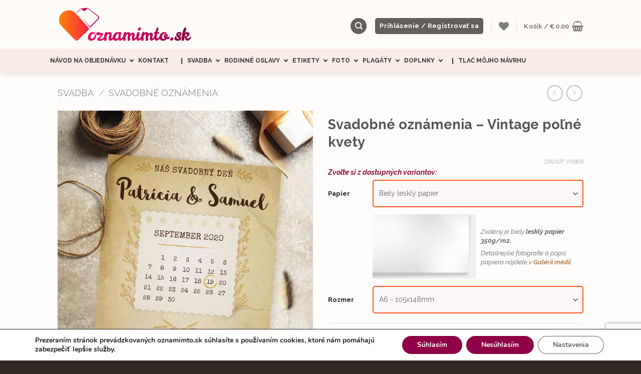

--- FILE ---
content_type: text/html; charset=utf-8
request_url: https://www.google.com/recaptcha/api2/anchor?ar=1&k=6LcR6UQmAAAAABvs9Zfc3n1L3uN142KIo2ohZfrH&co=aHR0cHM6Ly9vem5hbWltdG8uc2s6NDQz&hl=en&v=PoyoqOPhxBO7pBk68S4YbpHZ&size=invisible&anchor-ms=20000&execute-ms=30000&cb=re7s371o0od
body_size: 48718
content:
<!DOCTYPE HTML><html dir="ltr" lang="en"><head><meta http-equiv="Content-Type" content="text/html; charset=UTF-8">
<meta http-equiv="X-UA-Compatible" content="IE=edge">
<title>reCAPTCHA</title>
<style type="text/css">
/* cyrillic-ext */
@font-face {
  font-family: 'Roboto';
  font-style: normal;
  font-weight: 400;
  font-stretch: 100%;
  src: url(//fonts.gstatic.com/s/roboto/v48/KFO7CnqEu92Fr1ME7kSn66aGLdTylUAMa3GUBHMdazTgWw.woff2) format('woff2');
  unicode-range: U+0460-052F, U+1C80-1C8A, U+20B4, U+2DE0-2DFF, U+A640-A69F, U+FE2E-FE2F;
}
/* cyrillic */
@font-face {
  font-family: 'Roboto';
  font-style: normal;
  font-weight: 400;
  font-stretch: 100%;
  src: url(//fonts.gstatic.com/s/roboto/v48/KFO7CnqEu92Fr1ME7kSn66aGLdTylUAMa3iUBHMdazTgWw.woff2) format('woff2');
  unicode-range: U+0301, U+0400-045F, U+0490-0491, U+04B0-04B1, U+2116;
}
/* greek-ext */
@font-face {
  font-family: 'Roboto';
  font-style: normal;
  font-weight: 400;
  font-stretch: 100%;
  src: url(//fonts.gstatic.com/s/roboto/v48/KFO7CnqEu92Fr1ME7kSn66aGLdTylUAMa3CUBHMdazTgWw.woff2) format('woff2');
  unicode-range: U+1F00-1FFF;
}
/* greek */
@font-face {
  font-family: 'Roboto';
  font-style: normal;
  font-weight: 400;
  font-stretch: 100%;
  src: url(//fonts.gstatic.com/s/roboto/v48/KFO7CnqEu92Fr1ME7kSn66aGLdTylUAMa3-UBHMdazTgWw.woff2) format('woff2');
  unicode-range: U+0370-0377, U+037A-037F, U+0384-038A, U+038C, U+038E-03A1, U+03A3-03FF;
}
/* math */
@font-face {
  font-family: 'Roboto';
  font-style: normal;
  font-weight: 400;
  font-stretch: 100%;
  src: url(//fonts.gstatic.com/s/roboto/v48/KFO7CnqEu92Fr1ME7kSn66aGLdTylUAMawCUBHMdazTgWw.woff2) format('woff2');
  unicode-range: U+0302-0303, U+0305, U+0307-0308, U+0310, U+0312, U+0315, U+031A, U+0326-0327, U+032C, U+032F-0330, U+0332-0333, U+0338, U+033A, U+0346, U+034D, U+0391-03A1, U+03A3-03A9, U+03B1-03C9, U+03D1, U+03D5-03D6, U+03F0-03F1, U+03F4-03F5, U+2016-2017, U+2034-2038, U+203C, U+2040, U+2043, U+2047, U+2050, U+2057, U+205F, U+2070-2071, U+2074-208E, U+2090-209C, U+20D0-20DC, U+20E1, U+20E5-20EF, U+2100-2112, U+2114-2115, U+2117-2121, U+2123-214F, U+2190, U+2192, U+2194-21AE, U+21B0-21E5, U+21F1-21F2, U+21F4-2211, U+2213-2214, U+2216-22FF, U+2308-230B, U+2310, U+2319, U+231C-2321, U+2336-237A, U+237C, U+2395, U+239B-23B7, U+23D0, U+23DC-23E1, U+2474-2475, U+25AF, U+25B3, U+25B7, U+25BD, U+25C1, U+25CA, U+25CC, U+25FB, U+266D-266F, U+27C0-27FF, U+2900-2AFF, U+2B0E-2B11, U+2B30-2B4C, U+2BFE, U+3030, U+FF5B, U+FF5D, U+1D400-1D7FF, U+1EE00-1EEFF;
}
/* symbols */
@font-face {
  font-family: 'Roboto';
  font-style: normal;
  font-weight: 400;
  font-stretch: 100%;
  src: url(//fonts.gstatic.com/s/roboto/v48/KFO7CnqEu92Fr1ME7kSn66aGLdTylUAMaxKUBHMdazTgWw.woff2) format('woff2');
  unicode-range: U+0001-000C, U+000E-001F, U+007F-009F, U+20DD-20E0, U+20E2-20E4, U+2150-218F, U+2190, U+2192, U+2194-2199, U+21AF, U+21E6-21F0, U+21F3, U+2218-2219, U+2299, U+22C4-22C6, U+2300-243F, U+2440-244A, U+2460-24FF, U+25A0-27BF, U+2800-28FF, U+2921-2922, U+2981, U+29BF, U+29EB, U+2B00-2BFF, U+4DC0-4DFF, U+FFF9-FFFB, U+10140-1018E, U+10190-1019C, U+101A0, U+101D0-101FD, U+102E0-102FB, U+10E60-10E7E, U+1D2C0-1D2D3, U+1D2E0-1D37F, U+1F000-1F0FF, U+1F100-1F1AD, U+1F1E6-1F1FF, U+1F30D-1F30F, U+1F315, U+1F31C, U+1F31E, U+1F320-1F32C, U+1F336, U+1F378, U+1F37D, U+1F382, U+1F393-1F39F, U+1F3A7-1F3A8, U+1F3AC-1F3AF, U+1F3C2, U+1F3C4-1F3C6, U+1F3CA-1F3CE, U+1F3D4-1F3E0, U+1F3ED, U+1F3F1-1F3F3, U+1F3F5-1F3F7, U+1F408, U+1F415, U+1F41F, U+1F426, U+1F43F, U+1F441-1F442, U+1F444, U+1F446-1F449, U+1F44C-1F44E, U+1F453, U+1F46A, U+1F47D, U+1F4A3, U+1F4B0, U+1F4B3, U+1F4B9, U+1F4BB, U+1F4BF, U+1F4C8-1F4CB, U+1F4D6, U+1F4DA, U+1F4DF, U+1F4E3-1F4E6, U+1F4EA-1F4ED, U+1F4F7, U+1F4F9-1F4FB, U+1F4FD-1F4FE, U+1F503, U+1F507-1F50B, U+1F50D, U+1F512-1F513, U+1F53E-1F54A, U+1F54F-1F5FA, U+1F610, U+1F650-1F67F, U+1F687, U+1F68D, U+1F691, U+1F694, U+1F698, U+1F6AD, U+1F6B2, U+1F6B9-1F6BA, U+1F6BC, U+1F6C6-1F6CF, U+1F6D3-1F6D7, U+1F6E0-1F6EA, U+1F6F0-1F6F3, U+1F6F7-1F6FC, U+1F700-1F7FF, U+1F800-1F80B, U+1F810-1F847, U+1F850-1F859, U+1F860-1F887, U+1F890-1F8AD, U+1F8B0-1F8BB, U+1F8C0-1F8C1, U+1F900-1F90B, U+1F93B, U+1F946, U+1F984, U+1F996, U+1F9E9, U+1FA00-1FA6F, U+1FA70-1FA7C, U+1FA80-1FA89, U+1FA8F-1FAC6, U+1FACE-1FADC, U+1FADF-1FAE9, U+1FAF0-1FAF8, U+1FB00-1FBFF;
}
/* vietnamese */
@font-face {
  font-family: 'Roboto';
  font-style: normal;
  font-weight: 400;
  font-stretch: 100%;
  src: url(//fonts.gstatic.com/s/roboto/v48/KFO7CnqEu92Fr1ME7kSn66aGLdTylUAMa3OUBHMdazTgWw.woff2) format('woff2');
  unicode-range: U+0102-0103, U+0110-0111, U+0128-0129, U+0168-0169, U+01A0-01A1, U+01AF-01B0, U+0300-0301, U+0303-0304, U+0308-0309, U+0323, U+0329, U+1EA0-1EF9, U+20AB;
}
/* latin-ext */
@font-face {
  font-family: 'Roboto';
  font-style: normal;
  font-weight: 400;
  font-stretch: 100%;
  src: url(//fonts.gstatic.com/s/roboto/v48/KFO7CnqEu92Fr1ME7kSn66aGLdTylUAMa3KUBHMdazTgWw.woff2) format('woff2');
  unicode-range: U+0100-02BA, U+02BD-02C5, U+02C7-02CC, U+02CE-02D7, U+02DD-02FF, U+0304, U+0308, U+0329, U+1D00-1DBF, U+1E00-1E9F, U+1EF2-1EFF, U+2020, U+20A0-20AB, U+20AD-20C0, U+2113, U+2C60-2C7F, U+A720-A7FF;
}
/* latin */
@font-face {
  font-family: 'Roboto';
  font-style: normal;
  font-weight: 400;
  font-stretch: 100%;
  src: url(//fonts.gstatic.com/s/roboto/v48/KFO7CnqEu92Fr1ME7kSn66aGLdTylUAMa3yUBHMdazQ.woff2) format('woff2');
  unicode-range: U+0000-00FF, U+0131, U+0152-0153, U+02BB-02BC, U+02C6, U+02DA, U+02DC, U+0304, U+0308, U+0329, U+2000-206F, U+20AC, U+2122, U+2191, U+2193, U+2212, U+2215, U+FEFF, U+FFFD;
}
/* cyrillic-ext */
@font-face {
  font-family: 'Roboto';
  font-style: normal;
  font-weight: 500;
  font-stretch: 100%;
  src: url(//fonts.gstatic.com/s/roboto/v48/KFO7CnqEu92Fr1ME7kSn66aGLdTylUAMa3GUBHMdazTgWw.woff2) format('woff2');
  unicode-range: U+0460-052F, U+1C80-1C8A, U+20B4, U+2DE0-2DFF, U+A640-A69F, U+FE2E-FE2F;
}
/* cyrillic */
@font-face {
  font-family: 'Roboto';
  font-style: normal;
  font-weight: 500;
  font-stretch: 100%;
  src: url(//fonts.gstatic.com/s/roboto/v48/KFO7CnqEu92Fr1ME7kSn66aGLdTylUAMa3iUBHMdazTgWw.woff2) format('woff2');
  unicode-range: U+0301, U+0400-045F, U+0490-0491, U+04B0-04B1, U+2116;
}
/* greek-ext */
@font-face {
  font-family: 'Roboto';
  font-style: normal;
  font-weight: 500;
  font-stretch: 100%;
  src: url(//fonts.gstatic.com/s/roboto/v48/KFO7CnqEu92Fr1ME7kSn66aGLdTylUAMa3CUBHMdazTgWw.woff2) format('woff2');
  unicode-range: U+1F00-1FFF;
}
/* greek */
@font-face {
  font-family: 'Roboto';
  font-style: normal;
  font-weight: 500;
  font-stretch: 100%;
  src: url(//fonts.gstatic.com/s/roboto/v48/KFO7CnqEu92Fr1ME7kSn66aGLdTylUAMa3-UBHMdazTgWw.woff2) format('woff2');
  unicode-range: U+0370-0377, U+037A-037F, U+0384-038A, U+038C, U+038E-03A1, U+03A3-03FF;
}
/* math */
@font-face {
  font-family: 'Roboto';
  font-style: normal;
  font-weight: 500;
  font-stretch: 100%;
  src: url(//fonts.gstatic.com/s/roboto/v48/KFO7CnqEu92Fr1ME7kSn66aGLdTylUAMawCUBHMdazTgWw.woff2) format('woff2');
  unicode-range: U+0302-0303, U+0305, U+0307-0308, U+0310, U+0312, U+0315, U+031A, U+0326-0327, U+032C, U+032F-0330, U+0332-0333, U+0338, U+033A, U+0346, U+034D, U+0391-03A1, U+03A3-03A9, U+03B1-03C9, U+03D1, U+03D5-03D6, U+03F0-03F1, U+03F4-03F5, U+2016-2017, U+2034-2038, U+203C, U+2040, U+2043, U+2047, U+2050, U+2057, U+205F, U+2070-2071, U+2074-208E, U+2090-209C, U+20D0-20DC, U+20E1, U+20E5-20EF, U+2100-2112, U+2114-2115, U+2117-2121, U+2123-214F, U+2190, U+2192, U+2194-21AE, U+21B0-21E5, U+21F1-21F2, U+21F4-2211, U+2213-2214, U+2216-22FF, U+2308-230B, U+2310, U+2319, U+231C-2321, U+2336-237A, U+237C, U+2395, U+239B-23B7, U+23D0, U+23DC-23E1, U+2474-2475, U+25AF, U+25B3, U+25B7, U+25BD, U+25C1, U+25CA, U+25CC, U+25FB, U+266D-266F, U+27C0-27FF, U+2900-2AFF, U+2B0E-2B11, U+2B30-2B4C, U+2BFE, U+3030, U+FF5B, U+FF5D, U+1D400-1D7FF, U+1EE00-1EEFF;
}
/* symbols */
@font-face {
  font-family: 'Roboto';
  font-style: normal;
  font-weight: 500;
  font-stretch: 100%;
  src: url(//fonts.gstatic.com/s/roboto/v48/KFO7CnqEu92Fr1ME7kSn66aGLdTylUAMaxKUBHMdazTgWw.woff2) format('woff2');
  unicode-range: U+0001-000C, U+000E-001F, U+007F-009F, U+20DD-20E0, U+20E2-20E4, U+2150-218F, U+2190, U+2192, U+2194-2199, U+21AF, U+21E6-21F0, U+21F3, U+2218-2219, U+2299, U+22C4-22C6, U+2300-243F, U+2440-244A, U+2460-24FF, U+25A0-27BF, U+2800-28FF, U+2921-2922, U+2981, U+29BF, U+29EB, U+2B00-2BFF, U+4DC0-4DFF, U+FFF9-FFFB, U+10140-1018E, U+10190-1019C, U+101A0, U+101D0-101FD, U+102E0-102FB, U+10E60-10E7E, U+1D2C0-1D2D3, U+1D2E0-1D37F, U+1F000-1F0FF, U+1F100-1F1AD, U+1F1E6-1F1FF, U+1F30D-1F30F, U+1F315, U+1F31C, U+1F31E, U+1F320-1F32C, U+1F336, U+1F378, U+1F37D, U+1F382, U+1F393-1F39F, U+1F3A7-1F3A8, U+1F3AC-1F3AF, U+1F3C2, U+1F3C4-1F3C6, U+1F3CA-1F3CE, U+1F3D4-1F3E0, U+1F3ED, U+1F3F1-1F3F3, U+1F3F5-1F3F7, U+1F408, U+1F415, U+1F41F, U+1F426, U+1F43F, U+1F441-1F442, U+1F444, U+1F446-1F449, U+1F44C-1F44E, U+1F453, U+1F46A, U+1F47D, U+1F4A3, U+1F4B0, U+1F4B3, U+1F4B9, U+1F4BB, U+1F4BF, U+1F4C8-1F4CB, U+1F4D6, U+1F4DA, U+1F4DF, U+1F4E3-1F4E6, U+1F4EA-1F4ED, U+1F4F7, U+1F4F9-1F4FB, U+1F4FD-1F4FE, U+1F503, U+1F507-1F50B, U+1F50D, U+1F512-1F513, U+1F53E-1F54A, U+1F54F-1F5FA, U+1F610, U+1F650-1F67F, U+1F687, U+1F68D, U+1F691, U+1F694, U+1F698, U+1F6AD, U+1F6B2, U+1F6B9-1F6BA, U+1F6BC, U+1F6C6-1F6CF, U+1F6D3-1F6D7, U+1F6E0-1F6EA, U+1F6F0-1F6F3, U+1F6F7-1F6FC, U+1F700-1F7FF, U+1F800-1F80B, U+1F810-1F847, U+1F850-1F859, U+1F860-1F887, U+1F890-1F8AD, U+1F8B0-1F8BB, U+1F8C0-1F8C1, U+1F900-1F90B, U+1F93B, U+1F946, U+1F984, U+1F996, U+1F9E9, U+1FA00-1FA6F, U+1FA70-1FA7C, U+1FA80-1FA89, U+1FA8F-1FAC6, U+1FACE-1FADC, U+1FADF-1FAE9, U+1FAF0-1FAF8, U+1FB00-1FBFF;
}
/* vietnamese */
@font-face {
  font-family: 'Roboto';
  font-style: normal;
  font-weight: 500;
  font-stretch: 100%;
  src: url(//fonts.gstatic.com/s/roboto/v48/KFO7CnqEu92Fr1ME7kSn66aGLdTylUAMa3OUBHMdazTgWw.woff2) format('woff2');
  unicode-range: U+0102-0103, U+0110-0111, U+0128-0129, U+0168-0169, U+01A0-01A1, U+01AF-01B0, U+0300-0301, U+0303-0304, U+0308-0309, U+0323, U+0329, U+1EA0-1EF9, U+20AB;
}
/* latin-ext */
@font-face {
  font-family: 'Roboto';
  font-style: normal;
  font-weight: 500;
  font-stretch: 100%;
  src: url(//fonts.gstatic.com/s/roboto/v48/KFO7CnqEu92Fr1ME7kSn66aGLdTylUAMa3KUBHMdazTgWw.woff2) format('woff2');
  unicode-range: U+0100-02BA, U+02BD-02C5, U+02C7-02CC, U+02CE-02D7, U+02DD-02FF, U+0304, U+0308, U+0329, U+1D00-1DBF, U+1E00-1E9F, U+1EF2-1EFF, U+2020, U+20A0-20AB, U+20AD-20C0, U+2113, U+2C60-2C7F, U+A720-A7FF;
}
/* latin */
@font-face {
  font-family: 'Roboto';
  font-style: normal;
  font-weight: 500;
  font-stretch: 100%;
  src: url(//fonts.gstatic.com/s/roboto/v48/KFO7CnqEu92Fr1ME7kSn66aGLdTylUAMa3yUBHMdazQ.woff2) format('woff2');
  unicode-range: U+0000-00FF, U+0131, U+0152-0153, U+02BB-02BC, U+02C6, U+02DA, U+02DC, U+0304, U+0308, U+0329, U+2000-206F, U+20AC, U+2122, U+2191, U+2193, U+2212, U+2215, U+FEFF, U+FFFD;
}
/* cyrillic-ext */
@font-face {
  font-family: 'Roboto';
  font-style: normal;
  font-weight: 900;
  font-stretch: 100%;
  src: url(//fonts.gstatic.com/s/roboto/v48/KFO7CnqEu92Fr1ME7kSn66aGLdTylUAMa3GUBHMdazTgWw.woff2) format('woff2');
  unicode-range: U+0460-052F, U+1C80-1C8A, U+20B4, U+2DE0-2DFF, U+A640-A69F, U+FE2E-FE2F;
}
/* cyrillic */
@font-face {
  font-family: 'Roboto';
  font-style: normal;
  font-weight: 900;
  font-stretch: 100%;
  src: url(//fonts.gstatic.com/s/roboto/v48/KFO7CnqEu92Fr1ME7kSn66aGLdTylUAMa3iUBHMdazTgWw.woff2) format('woff2');
  unicode-range: U+0301, U+0400-045F, U+0490-0491, U+04B0-04B1, U+2116;
}
/* greek-ext */
@font-face {
  font-family: 'Roboto';
  font-style: normal;
  font-weight: 900;
  font-stretch: 100%;
  src: url(//fonts.gstatic.com/s/roboto/v48/KFO7CnqEu92Fr1ME7kSn66aGLdTylUAMa3CUBHMdazTgWw.woff2) format('woff2');
  unicode-range: U+1F00-1FFF;
}
/* greek */
@font-face {
  font-family: 'Roboto';
  font-style: normal;
  font-weight: 900;
  font-stretch: 100%;
  src: url(//fonts.gstatic.com/s/roboto/v48/KFO7CnqEu92Fr1ME7kSn66aGLdTylUAMa3-UBHMdazTgWw.woff2) format('woff2');
  unicode-range: U+0370-0377, U+037A-037F, U+0384-038A, U+038C, U+038E-03A1, U+03A3-03FF;
}
/* math */
@font-face {
  font-family: 'Roboto';
  font-style: normal;
  font-weight: 900;
  font-stretch: 100%;
  src: url(//fonts.gstatic.com/s/roboto/v48/KFO7CnqEu92Fr1ME7kSn66aGLdTylUAMawCUBHMdazTgWw.woff2) format('woff2');
  unicode-range: U+0302-0303, U+0305, U+0307-0308, U+0310, U+0312, U+0315, U+031A, U+0326-0327, U+032C, U+032F-0330, U+0332-0333, U+0338, U+033A, U+0346, U+034D, U+0391-03A1, U+03A3-03A9, U+03B1-03C9, U+03D1, U+03D5-03D6, U+03F0-03F1, U+03F4-03F5, U+2016-2017, U+2034-2038, U+203C, U+2040, U+2043, U+2047, U+2050, U+2057, U+205F, U+2070-2071, U+2074-208E, U+2090-209C, U+20D0-20DC, U+20E1, U+20E5-20EF, U+2100-2112, U+2114-2115, U+2117-2121, U+2123-214F, U+2190, U+2192, U+2194-21AE, U+21B0-21E5, U+21F1-21F2, U+21F4-2211, U+2213-2214, U+2216-22FF, U+2308-230B, U+2310, U+2319, U+231C-2321, U+2336-237A, U+237C, U+2395, U+239B-23B7, U+23D0, U+23DC-23E1, U+2474-2475, U+25AF, U+25B3, U+25B7, U+25BD, U+25C1, U+25CA, U+25CC, U+25FB, U+266D-266F, U+27C0-27FF, U+2900-2AFF, U+2B0E-2B11, U+2B30-2B4C, U+2BFE, U+3030, U+FF5B, U+FF5D, U+1D400-1D7FF, U+1EE00-1EEFF;
}
/* symbols */
@font-face {
  font-family: 'Roboto';
  font-style: normal;
  font-weight: 900;
  font-stretch: 100%;
  src: url(//fonts.gstatic.com/s/roboto/v48/KFO7CnqEu92Fr1ME7kSn66aGLdTylUAMaxKUBHMdazTgWw.woff2) format('woff2');
  unicode-range: U+0001-000C, U+000E-001F, U+007F-009F, U+20DD-20E0, U+20E2-20E4, U+2150-218F, U+2190, U+2192, U+2194-2199, U+21AF, U+21E6-21F0, U+21F3, U+2218-2219, U+2299, U+22C4-22C6, U+2300-243F, U+2440-244A, U+2460-24FF, U+25A0-27BF, U+2800-28FF, U+2921-2922, U+2981, U+29BF, U+29EB, U+2B00-2BFF, U+4DC0-4DFF, U+FFF9-FFFB, U+10140-1018E, U+10190-1019C, U+101A0, U+101D0-101FD, U+102E0-102FB, U+10E60-10E7E, U+1D2C0-1D2D3, U+1D2E0-1D37F, U+1F000-1F0FF, U+1F100-1F1AD, U+1F1E6-1F1FF, U+1F30D-1F30F, U+1F315, U+1F31C, U+1F31E, U+1F320-1F32C, U+1F336, U+1F378, U+1F37D, U+1F382, U+1F393-1F39F, U+1F3A7-1F3A8, U+1F3AC-1F3AF, U+1F3C2, U+1F3C4-1F3C6, U+1F3CA-1F3CE, U+1F3D4-1F3E0, U+1F3ED, U+1F3F1-1F3F3, U+1F3F5-1F3F7, U+1F408, U+1F415, U+1F41F, U+1F426, U+1F43F, U+1F441-1F442, U+1F444, U+1F446-1F449, U+1F44C-1F44E, U+1F453, U+1F46A, U+1F47D, U+1F4A3, U+1F4B0, U+1F4B3, U+1F4B9, U+1F4BB, U+1F4BF, U+1F4C8-1F4CB, U+1F4D6, U+1F4DA, U+1F4DF, U+1F4E3-1F4E6, U+1F4EA-1F4ED, U+1F4F7, U+1F4F9-1F4FB, U+1F4FD-1F4FE, U+1F503, U+1F507-1F50B, U+1F50D, U+1F512-1F513, U+1F53E-1F54A, U+1F54F-1F5FA, U+1F610, U+1F650-1F67F, U+1F687, U+1F68D, U+1F691, U+1F694, U+1F698, U+1F6AD, U+1F6B2, U+1F6B9-1F6BA, U+1F6BC, U+1F6C6-1F6CF, U+1F6D3-1F6D7, U+1F6E0-1F6EA, U+1F6F0-1F6F3, U+1F6F7-1F6FC, U+1F700-1F7FF, U+1F800-1F80B, U+1F810-1F847, U+1F850-1F859, U+1F860-1F887, U+1F890-1F8AD, U+1F8B0-1F8BB, U+1F8C0-1F8C1, U+1F900-1F90B, U+1F93B, U+1F946, U+1F984, U+1F996, U+1F9E9, U+1FA00-1FA6F, U+1FA70-1FA7C, U+1FA80-1FA89, U+1FA8F-1FAC6, U+1FACE-1FADC, U+1FADF-1FAE9, U+1FAF0-1FAF8, U+1FB00-1FBFF;
}
/* vietnamese */
@font-face {
  font-family: 'Roboto';
  font-style: normal;
  font-weight: 900;
  font-stretch: 100%;
  src: url(//fonts.gstatic.com/s/roboto/v48/KFO7CnqEu92Fr1ME7kSn66aGLdTylUAMa3OUBHMdazTgWw.woff2) format('woff2');
  unicode-range: U+0102-0103, U+0110-0111, U+0128-0129, U+0168-0169, U+01A0-01A1, U+01AF-01B0, U+0300-0301, U+0303-0304, U+0308-0309, U+0323, U+0329, U+1EA0-1EF9, U+20AB;
}
/* latin-ext */
@font-face {
  font-family: 'Roboto';
  font-style: normal;
  font-weight: 900;
  font-stretch: 100%;
  src: url(//fonts.gstatic.com/s/roboto/v48/KFO7CnqEu92Fr1ME7kSn66aGLdTylUAMa3KUBHMdazTgWw.woff2) format('woff2');
  unicode-range: U+0100-02BA, U+02BD-02C5, U+02C7-02CC, U+02CE-02D7, U+02DD-02FF, U+0304, U+0308, U+0329, U+1D00-1DBF, U+1E00-1E9F, U+1EF2-1EFF, U+2020, U+20A0-20AB, U+20AD-20C0, U+2113, U+2C60-2C7F, U+A720-A7FF;
}
/* latin */
@font-face {
  font-family: 'Roboto';
  font-style: normal;
  font-weight: 900;
  font-stretch: 100%;
  src: url(//fonts.gstatic.com/s/roboto/v48/KFO7CnqEu92Fr1ME7kSn66aGLdTylUAMa3yUBHMdazQ.woff2) format('woff2');
  unicode-range: U+0000-00FF, U+0131, U+0152-0153, U+02BB-02BC, U+02C6, U+02DA, U+02DC, U+0304, U+0308, U+0329, U+2000-206F, U+20AC, U+2122, U+2191, U+2193, U+2212, U+2215, U+FEFF, U+FFFD;
}

</style>
<link rel="stylesheet" type="text/css" href="https://www.gstatic.com/recaptcha/releases/PoyoqOPhxBO7pBk68S4YbpHZ/styles__ltr.css">
<script nonce="Ez5quoZs-20yhUw-Xirp9w" type="text/javascript">window['__recaptcha_api'] = 'https://www.google.com/recaptcha/api2/';</script>
<script type="text/javascript" src="https://www.gstatic.com/recaptcha/releases/PoyoqOPhxBO7pBk68S4YbpHZ/recaptcha__en.js" nonce="Ez5quoZs-20yhUw-Xirp9w">
      
    </script></head>
<body><div id="rc-anchor-alert" class="rc-anchor-alert"></div>
<input type="hidden" id="recaptcha-token" value="[base64]">
<script type="text/javascript" nonce="Ez5quoZs-20yhUw-Xirp9w">
      recaptcha.anchor.Main.init("[\x22ainput\x22,[\x22bgdata\x22,\x22\x22,\[base64]/[base64]/[base64]/KE4oMTI0LHYsdi5HKSxMWihsLHYpKTpOKDEyNCx2LGwpLFYpLHYpLFQpKSxGKDE3MSx2KX0scjc9ZnVuY3Rpb24obCl7cmV0dXJuIGx9LEM9ZnVuY3Rpb24obCxWLHYpe04odixsLFYpLFZbYWtdPTI3OTZ9LG49ZnVuY3Rpb24obCxWKXtWLlg9KChWLlg/[base64]/[base64]/[base64]/[base64]/[base64]/[base64]/[base64]/[base64]/[base64]/[base64]/[base64]\\u003d\x22,\[base64]\\u003d\\u003d\x22,\[base64]/DuDfDhSPCrsOlwpxlw6Acw4fClGjCqcKpUsKDw5EaZm1Aw5IFwqBeXlRLbcKzw4RCwqzDnT8nwpDCqVrChVzCnm97woXCmMKqw6nCpgcGwpRsw4J/[base64]/CksKawqljw4MbwoNAw4zDiFPCiWDDlWTDrcKZw6LDozB1wo1Td8KzLsK4BcO6wq3CicK5ecKOwq9rO1ZqOcKzEcOmw6wLwrBBY8K1wp0FbCV4w7prVsKUwo0uw5XDoVF/bC7DkcOxwqHChMOWGz7CjMOSwos7wpk1w7pQGsOoc2d/DsOeZcKhP8OEIy3CsHUxw63DpUQBw7V9wqgKw7TCulQoPsOpwoTDgFsAw4HCjH7Cg8KiGE/Ds8O9OWBVY1cwEsKRwrfDp1fCucOmw7XDhmHDicOmYDPDlzF2wr1vw4pRwpzCnsKywrwUFMKrfQnCkhXCpAjClhXDh0M7w4zDl8KWNBYQw7MJW8OJwpAkWMOdW2hETsOuI8OgRsOuwpDCoWLCtFgMGcOqNR3CpMKewpbDn0F4wrpdOsOmM8O7w4XDnxBDw4/DvH5mw5TCtsKywpTDicOgwr3CsHjDlCZTw7vCjQHCssKkJkgkw5fDsMKbKnjCqcKJw78IF0rDh3rCoMKxwpLCvw8vwp7CtALCqsOQw5AUwpAVw7HDjh07IsK7w7jDqXY9G8Ome8KxKSDDvsKyRg/CtcKDw6M9wocQMxPCrsO/wqMHc8O/wq4EZcOTRcOWCMO2LQtcw48VwpNUw4XDh0LDpw/CssOmwr/[base64]/[base64]/[base64]/DkCJSDcOGwrLDn1Ucw7PCssOsbVgww4XCt8Ohw6PDlMKeVBB0wrEPwqDChQY8CjPDthPCnMOkwpbCqhR7DsKBC8OqwqfDknjCjkbCucOyBWgDw5VMN3LDicOlTMOmwqDDqUbDpcKEwqgBHG9gw43DnsOhwqsxw7PDh0nDvnTDsWM/[base64]/DlcKSw5Bva8KORyfDuA9bwqJ8wrnDjMOwYMOdwofCjMKewpXCl1lbw4jCmsKWFi3DhMOOw5FNJ8KGDz4eOMOMRcOHw5nCsUAzPcOERMO2w43ChjnDkMOWcMOjDwHCmcKGJ8Kcw4Izdwo4V8KxF8OZw4TCucKNw6NpMsO2bMOmw6wWwrzDrcK8Q3zDn05lwpN/KC95w6zDs33CisO1cAFxwpsMSQvDjcOyw7/[base64]/w6PDn8KhwqJ6OWHCu8Kvw7EBw7kjwpPCtjsUw740wqzCikssw4cHNkPCucOXw54oHS9Qw7bDmsKnSlwLI8Knw44Xw5FhYgxccMOIwqcbHW1gWgIBwrxHAMOdw6xKwpQDw53Co8OZw590OcK1dkfDmcO1w5XCiMKjw5sYC8OWeMO/[base64]/DnXpBw7bClGVeU8KFQBpew6bDjMKrw4nDgsKJX3zDuSc1MMORDsKvcsOLw4xjWSDDv8OTwqfDo8ONwrPCrsKlw6crOcK7wq3Dv8O2cwrCpMOUbMORw6JzwobCvcKNwrFcMcO3ZsKawr0JwpbCrcKmYX7Dp8K8w7rDk3YPwpUZZMK1wrRMWnbDgMKkPUdGw6/CslthwoTDgVjCjzLDtR3Cr3hnwqDDvsKawoLCtMOGwoVwQsO3OMOcQcKFHUTCjcK/DwpiwpLDvUpdwqVNDyZfY1ApwqHCkMKAwrvDksKNwoJsw5wLWzcIwqxGKk7CpcKEw7PCmMKzwqfDsgLDkmwbw57DrMOUFsKVYSzDtQnDok/[base64]/Do8OIw7/DiMKTw67Dp8KGB8KBWxUlYG3DksKTw6VPHcOEw63Ch0XCtcOew5nCrMKgw7XDnsKRw4LCh8KPwrMew7ZtwpXCjMOcYkTDqMOFGw5/wo4QDzROw4rDo3/[base64]/DtcOqw5rCqWtWdMOVw63Dr8KfVsOMH8KRXjoiw7hyw6bCisKkw6rDhMO3CsOYwrIYwoYCHMKmwoLDkHQcacKFFcK1wohgNivDmEvDpETCkB/DhcKTw49Uw7TDhsOXw7VyMjnCviTDuD5cw5odajvCqUnDucKZwp56PnQEw6HClsKFw6PCgMKOTScrw6IlwrBARR10fcKgfAfDqMKvw5/DoMKawpLDoMOwwpjClhHCmMOPLgzCoH81IksawrjDm8OFeMKkWMKvL1HDvcKNw5dQWcKuIkVYV8K4VMKYTwLCnnXDgcOZwrvDmMOwUsO/wqXDscK6w7jDnk0uwqEZw5M4BlhsUgVBwrvDpVjCvFfCngDDjDDDq0HDmC3DrsO2w7IKKBjCvXM+DcOwwqBEwr/Dq8Orw6Y0w5QuJsO6E8KnwpZiDsKywpTCuMKLw61Nwo9Ow7Nhw4VHGMKswpRGIW3CtEoww4rDog3ChcO3woBuFl/[base64]/wqnDjcOKwrXCuRPDvcKFw718PsK3FMKPScOOViPDvcOrUgdgbBEZw6NMwpvDt8O+wow/w7rCsRt3w7LCu8O8w5XDkMOiwrjDhMK3e8K7TMKuRmE6WcO+O8KHUcKlw7oswot+TCUySMKaw5cWYMOow6fDucOdw7gAHzrCuMOWBsKwwonDmFzDsRYmwpAawrpCwpIVcMOYX8Kaw4g/Zk/DuGvCqVrCvMO9cjFMEhMlw57Dh3hJCMKuwrVcwp05wp/Dl0HDscOpKsKEScKNBMOQwo0Dw5ssXF4zFGp6wrMWw5Nbw5M7bhPDrcKbacKjw7RlwpfCm8KZwqnCun5owoDCnsKzCsKBwqPCh8OsJ1vCiWLDncKAwqPDkMK/PsKJJR3DqMKrwqrDv1/CgMOhN03CtsKFIxplw4kDwrTDgWrDhDXDtcKywo4NJALDnknCo8K/X8KDTsKwTsKAUgzDoyFnwqJ/[base64]/N1zCq8OgaCHDpFXDlH3Dhl3DoMKKw4R7w6zCgFp4UD/[base64]/W8Kkwp/CsMK8w7lkLsKgMGg0w7YWw4fCpFHDs8OZw7IMwrPDjMKxLsK8RcKyVAlowox+AQ/DpcK7LEZVw7jCksKHVsKqIzTCg3fCoxsrVsKxdsOLZMOMLsOffMOhPsKWw7DCoFfDggXDmMKQRXjCrX/CkcOpccKDwr/Dm8OEw69Bw7zCuGtWHmjCr8K9w7PDtwzDucK6wr8De8OLLsOxVsKtwqZxw7nDkjbDlGDCslzChyPDqQ/DpMOTwpp3w7bCscKSwqFVwpZWwr8VwpwFwqTDhsKJa0nDuG/[base64]/DhsOnL8Kta8OELApbw5zDjx7DlhUUwp/ClMOowrAMbsKMIj8uEcKIw59gwqnClsKKQMKnfkkmwrHDjT7Dg0gNcyDDjcOHwpY/w5B5wpnCuVrCv8OKSsOKwpoGN8OULsKxw6LDmVE6NsO3UEzCvinDlmw/[base64]/w501w5EyYVvCncKzw7xCwpNxHjvDmMO8fAzCnzYAwq3CiMKPaDbDrwIywrTDncKBw7vDlcKqwrcjwogXMk4VDcOCw73DjCzCvVUSZRXDrMOGVMO8wpbCjMOyw4zCncOaw6rCvSYEw5xcWMOqU8OSw7vDnkInwooLd8KBLsOqw5/DusOUwqsZG8Kawpc9D8KLXC9Qw6rCg8OiwqfDlCMla1ppCcKGwr/Do3x2w6IZT8OGwpZrE8KNw7jDl15kwr8Vwpd7wqIAwp/[base64]/DrMOIw5Zrw60sw7rCsEfDrxxTW8KRwqXDiMKjc0lVWMOtw75LwqnCp07DusKUUEE/[base64]/OC5gUTlZwq/CoHvCkFwNBQzDu8O/PV7CqcKnQ2bClScMScKTRifDrMKlwp3Ds24/esKSZcOLwqU/[base64]/DvsOyOEddC8KabXzCjMOIw7zDjkQfw6HCscOaZTJQwroWbsKZP8KzHRbCu8Oew70oPgPCmsOrI8O6wo41wpXDp0rCowXDiF4MwqAEw7/[base64]/w6Y5QB0/wojDvcKSJRbCsMKXTMKww5Qxw6QHRcKJwprDicKRHsOjNgjDqcKTDS9MF03CpAhIw7Adw6bDq8KcbsOeecK2wpJzwr8VGGMQHBHDg8OSwprDq8O9SEBLAsOKGD8Kw6J1BW5hMsOhecOjByTCkzjCjQ9mwoLCuXLDuC/[base64]/CkDbDr3/CozrCu8Ohw45vwrbDk3dBKcOnXgHDnUhqJwzDrg/CpMO7wrrCiMOHwqjCvxDCkkVPR8OqwqjDlMOwWMK3wqBJwoTDiMOGw7V1wpdJw6INEMKmwqhUesOAwo8jw5pqfMKuw7p0wp7DjVVDwojDqsKnainCjjt7LQ/Co8OpJ8O5w4DCtsOKwq0bHWzDlMO5wpjCn8KAZcOnN0rCvS54w6V/wo/Cj8Kvwp7CksKwd8KCw6RJwpIvwqLCisO+SxlfaHcGwpFOwr4rwpfCi8K6w5fDgTzDqEzDrcK3D1zCjcKSesKWWcKSf8OlVw/DuMORwoQewpvCgTFqNiPCkcKIw5xwccOCchbCiwTDqFQuwr13VTJvwqguJcOiXmbDtC/DlsOjw5FZwoA9w5LCiVzDmcKNwr1KwoZcw7dNwo1wZjjCnsKGwqwJWMOiQcOew5p8cABeDDY7BcKcw5Eww6vDo3Qhw6TDpV4zIcOgDcKsLcKYbsKcwrFLU8OFwpk6w4XDknldw6ocSsKuwrw2LwpcwokTFUTDh0BjwphfC8Oaw7/CqsKZOFpbwpJtHxbCiC7Dm8KLw7AxwqBWw7XDp1nCk8OXwqjCv8O7fTgsw7bCvWfCicOpXXXDhMOUOcKywqjCgDTCosOACcOpHmbDmGxrwpHDm8KndsO4wqHCmcOMw5/DiTMKw6XCrjwfwr8Nw7JQwoHCo8OvKlnDr0lVRiUQYGdPMsKBwo8ELsOXw55iw4TDh8KaI8O8wrVVKw8bw4wFOjFvw7A8ccO2IRh3wp3DqMKywrgMacKwOcO1w5nChcKmwp9/wrXDjsKBAcK9wq3DuGXCnjIuDsOaKCrCkXXCmWIDQ3rChMKXw7Ykw6IFCcO/EBHDnMO0w6zDnMO5RXfDqsOXwrN5wpBoJ0JkAcK+agJ6wp7CvMO+VSolRmJQBMKWScOVMw7CrD9rWMK5ZsOibV9nw4/Dv8KfdMOVw4FccmHDpmZ7ZkXDvsKLw7PDoTnCmwzDs1rCqMKtFRV+S8KNUTlKwpIGwqbCpMOgM8KWFcKmJwN1wqjCoVUtBsKUw4bCvsKBLsKbw77DssOLYVE6JMKcPsOEwrbCoFrDoMOyem/CrcK5aQHDlcKYaBoWw4cYwqEKwonClGzDtsO7w7MXdsOVNcOqE8KXZsONecKHVsK/IcOvwokCwrBlwqkWw5oHQMKzWRrCq8OHe3ULSz53CsOwYMKpGcKowpBOc2PCh3TDpH/DhsK/woZ6fUvDl8Klwp3DocOvwoXCtcKOw6BVZsOAOToCw4rCk8OwZlbCgHlKNsKufF3CpcKhwog5SsKtwq9XwoPDqcKzTUtuw47CvcO6CnowwonDuSLDlRPCssOZIMK0JC0swoLDljzDoWXDsRhYwrBxDMOaw6jDqhlxw7ZXw5cnGMOsw54WQj/[base64]/CusK/CcOLw67CvMOZw6XDq8KlwrvCtkJhwp8BIsO1w5QlwogmwoTCkg/ClMO8LiHCsMOJVHHDhMOBKX1wUcOnR8KrwrzCm8Orw7vDgGETLHXDrMKiwrM5wobDmFvCisK3w67Dt8OQwrcdw5DDm8K+VgvDrABgLT7DmRxGw5h9F1TCuRfCsMKseR3DgsKBwoYzfjl/K8OHK8KLw7HDlsKXwqPClGAvbWDCocOQJcKtwoh4IVrCvMKawpPDnxk3VjjDmsOFRMKpwo/CjyNuw6hHw4TCkMOKcMO4w4nCpQPCsjM7wqvCmy9DwozDg8OvwrrCjcKETsOwwrTCv2DCvWHCumlDw6PDni7CssKTFFBaHcKjw6DDtX8/N0PChsK9TcKVwonDoQbDhsO2DcO2CU9La8O9CsObPRVvS8OaEsONwpTCoMKYw5bDpRIdw4xhw43DtMOOOMOIXcKrE8OgJcK5JMKtw4DDrGvCrWzDt2lzJMKMwp7CgsO2wqLDvMKPfMOHwq7DiE46MwjCsw/[base64]/Cj8K9AMKkwr/CmhIAw7lzJX3CicKMw71ewpc8BG1ew77Dun1TwoZkwqPDqwIHBjZSwqZBwr3CviAew4l0wrDDgGfDlcODSsOpw4TDj8KWbcO1w69RSMKhwqQhwpMbw6DCicObL1oRwprCt8OzwroTw5HCgQrDvMKZEALCmBphwqfClcKTw6hyw4ZFZsK8RBF0Hl5/IMKLNsKiwp9HVjbCl8OaZHHClsOywpjDqcOnw5ESVMO7MsOLKMKpdxsRw7EQPQTChMKpw58hw7sZRiFIwr/DmxXDhcKBw61SwrJRbsOiDMOlwr4ww6slwrfDnRDCr8OQNHlfwoDDrxfDmmvChkDCgm/DtRLCpMOOwqpeKMOGXWcXNsKNX8K5JTRCBwfCji/Ds8Orw5vCqgkOwrMzT3E/w4szwr5lw73CnGLCugpBwoIRGlzDgcKUw4bCusOcHXxgTsKzNEIiwrhIaMKoWsOzW8KpwrJ1w47DjsK8w4oZw4MrW8KUw6bCimDDojx7w7zCosO+AMKfwp9CN0DCkB3Cu8KzNsOQIsOkEx3CpxcJHcO/wr7Dp8O6wqESw6rCksKkecOOElc+JsKCPndtSHTDgsK6woUQw6fDvl3DrcOfcsOuw69EGMK6w4nCisKsTSnDlhzCkcKXRcO1w6LCki/CmSo1IMOPCMKUwpfDoxvDmcKcw5jCo8KuwoUUJHzClsOaMn8ldcKDwpYKw4AQwoTClXFMwpEKwpPCiQoWTX9GXE3CusOhIsOmVBtQw6RGRcKWwrs8SMOzwppzw6zDnXEvQcKDD313NsOEaWrCj0PCqMOqaSTDpjEIwpZWexwRwpDDiiXDtnBqEVQkw6/[base64]/Ci8KewobCucKbw4bCpMK2McKSbMKRVcOfG8KRwr1gwpzDiTHCmmcqeVPCj8KZRHnDjQQ/dWDDpFQDw5MyCcKYUUzDviFHwrkPwoLCpBrDvcOPw5F4w6gNwo4YeDvDv8OUwoVxW1t9woXCrzfDu8OAIMOtd8Klwp3CizJfGgN8WTfCl0PDoSbDqVDDilIyaRc/a8KiFj3Cm2vDl27DvMKNw7nDgcOXEcKIwqE+B8OADsO7wp3DmkTCllZrI8Kawrc4WGBTbH4OesOrRmzDt8Ojw7IVw6N/wpFvJyHDhQrClcO/w6TCpgU9w4/CkX5Ww4PDn0fDjgA5ASbDkMKOw6rCisK7wqVlw67DlgvCgcK9w5vCn1rCr0DCgMOQVhRNGMO/wrhFwrnDq0RIwpd6wpR8P8Oqw6UuUw7CpMKSwrFFwpUeIcOvSsKjwoVhwo8Sw5d2wrTCk0zDkcOpVXzDkBROw7bDssOZw6lSVwbDpsK8w4lKw4BtbDHCtnxUw7/Dinkmw7Nvw5/CoknCucKsZx5+wr4iwrxpTsOCw60Gw6bDsMOxU0xvV2w6ahBEE2vDrMO5DV9OwpTDuMOVw7XCkMOnwok6wr/Co8OJw63DjsO7IWFzw79rLcOjw6rDu1/[base64]/Cvi5pwq55TlnDtj/DijnCsMOyAsKGBWzDkcOqwrHDlRZfw4bCkcOBwpvCgsOiHcKPDFNPO8KWw6FqKTHCph/[base64]/DlMO+w7NYJsOZGsOtw6vCvC1/DhnDii/CqHLDksK/VsKsH3YFw48oJ13CpcOFG8KNw6cnwoE9w68ywpDDvsKlwrDDvE0/Nn/DjcOBw7LDh8KAwqvDtgxbwooGwpvDhyXDnsOhXcOiwoXDkcK/BsONZXgwOcOwwpHDkhXDqMOobsK3w71awqIUwr7DpMOPw6PDu3jCnsKPO8K2wq/DuMKzY8KEwqIOw4oMwqhOIMKpwqZMwpY9KHzCrEXDp8O0SMOWw77DhHjCuARxXGnDhcK7wqjCvMObw53CmMO4wr3DgAPChWMfwoZvw5vDk8K/w6TDsMOEwpfDk1PDk8OCKQxgbjFFw7vDuTPCkcKTc8OnHMOmw5LCicOiC8Kkw5vDh2DDhcOFT8O5Mw7DjgI1wo1KwrFGYcOrwqbCiDIkwrpfCzZRwpvClk/DuMKZRcOmw63Dsz0ifSDDhh1ubErDpFp8w6c5ScOqwoVSRsKvwrkUwqk8M8KqI8Kqw5PCvMKrwq8VBlPDtkPCs0V7XXoVw6EQwobCg8KHw6U/QcORw5TClC3CgjfDrnXCjMK3wpxGw5XCmcOJZ8ObNMK1wqA8w70fHC/[base64]/[base64]/DsOFwoDCnRQNe8KkJcOwwqFgw4Rww4wQw6jDvEYuwqMrHhlCbcOIXsOcw4fDh0IPfMOYMDRPKDQOGhcQwr3CgcKhw5UNw6EQRW4aecO2w75gw5wDwoTCoip0w7zCpUFLwqTClhgwCxMcdRxMThFkw5wxecKfQMKlCz/Drn3ClMKXw60wfSvDvG5gwqnCuMKjwqLDrMOIw73DtMOUwrEiw73CqSrCv8K2U8O9wq1Gw7p8w7tyLsOXEk/DkVZSw73Cq8O6aXvCoAJGwq9SK8O9w63DqHXCg8K6aSzDhMKyclTDoMOVYRDCpSHCunsiYcORw6ogw6rCk3LCi8Ksw7rDn8OfM8Kewr1kwqTDhsOywrRgw7/CkMKNYcO8w4gzecK/TSZ8wqDDhMKNwoxwCVnDuXzCpQI5Zz1sw6jCgcKmwq/CvMKvScKtw7vDiwoaEsK/w7NGwq7Ch8KoAD/CvMKFw5rDmyoIw4fCnUkiwoE3esK/w6ImWcOYXsOMccKOLsOMwpzDgx3CjsK0YlAXYQLDjsOeEcKXDHNmWBoAwpFKwqxqKcOzw6cHNB51AcO6ecO6w4vDohPDjcObwpHCpSXDmGrDrMKRBsKtwrFjR8OdVMKKVjjDs8OiwqbDo31rwqvDpMKXfx/CpMOlwrbCvFTDm8KqUzY5w5FcDsOvwqMCw4zDlD7DjBMkWcOuw5klG8KtPG3CthpTwrXCvMOzJcKtwoDCuE7DscOfBi/CuQXDt8O5HcOiQ8O7w6vDg8K7IMOmwoPDn8KhwofCohrDrcOCIWR9bnTCjWZ5wr5iwpsuw6vChmAUCcKBeMKxI8O/[base64]/Cl0EwwpECbQPCv8KXSy4+KcKQw4Btw43ClWHDqsKtw6hzw5HDoMOvwo9ELcKDwpd8w4TDt8OsbmLCqDTDtMOywpE8CArChMOjHgnDmsOFa8KuYSdDS8KuwpPCrsKMNkrCi8OCwrwCfG/DssOBLS3CicKfWzDDv8KAwqsxwp7Dj1fDiCdCw7MHFsO3wodww7FhcsODVmA0RmcSUcOeb0ARacOuw4I+UTzDmB/CsiQZdxw6w6nCnMKKZsKzw5pENMKPwqkUdTrDkWrCnGpMwpxzw7/CuzHCpMK3w6/Dti7CuRvCqWhCEsOcccK7wqsEZF/[base64]/CghzCisKnecK2wpzCpSEswrjCo8KAVsKfFcOrw5cdEsOfQkA/PMKBwodHdnxsDcOUwoBQTFsUw5jDmnMww7zDmMK2CsOta3bDl2wdfD3DkQVkIMONZMKGccOQw6HDhsOBNCsuBcKKIQ/[base64]/[base64]/[base64]/[base64]/CrkQlRxNXecKAw5PDn0HCq8OAw4M8TlRvwpk1GsK6RsOKwqZEaFEQXsKhwqsqHHJPOA/DpkPDpsOXPsKRw4MIw6VtbsOQw58pC8Onwp8nNC/DjMKZcsKXw5rDgMOuwofCoBHDqsOjw79kXMO0dsONeCvCn2vCkcKQKFfDqMKFIcOIAGrDkcOwCAEsw7TDiMKrecOaHnTDpTnDrMKuworDnhkTYC46wrYaw7gew5PCuHrDlcKRwrLDrwEMGBsnwqsATCceenbCvMOVMcKoGxtuWhrCnMKaJH/DksKfM27DhcOYO8ORwqs5wrImQBTChMKqwpPCvMOow4XCpsOgw4rCtMOBwoDCvMOiU8ORZyjDhjHCjMOgZcOxwqkcVy0RJirDplEBdmfCvgIhw7YYPVhIN8KEwp7DpsKhwq/Cq3PDim/Cg2JcXcOFYcKDwqZcJEPCi1NYw4BZwoLCrBxYwqvClw3DqH0bTCnDrz7CjSN4w5kkPcKzKcKEeUXDrMO6woTCt8KMwoHDocKNH8KpTsKEwoMkwr3Do8KewpA3wq3DosKdECbDtgwpw5PDj1HDq2PClcKywrYwwrfCt3XClB4aFsOgw67DhsOxIAfDlMO/wpkSwpLCrgzCn8O8WMOiwqnDgMKMwpUuAMOkGsORw7XDijHCr8K4wo/CvVTDuRQ2e8OBA8KMBMKaw44Jw7LDp3IAS8ONw6XChQoCK8O1w5fCuMOaOcOAw4jDusOPwoBSaCt+wqwlNsOuw4rDnBcdwrXDsG/[base64]/wo3CusODw7DDtMO7wqg0ZwXDnz4hw7wKXsONwrHDpkzDj8Kbw5EAwovCocK6eQPCncKYw7PDqmseOlPCpsOZw6RnNmtsasOyw7zDjcOUFmZowpLDr8OYw6DCksOvwr1sW8OtWcKtw64OwqjCu2RTUHl0OcOJGXnDrsOrXEZew5XDicK/w7BYByXCjCHDnMKnCsOmMgzDjxdDwpkLH2TCksO5ZcKTAWhnZcKBPGVQwrAQw4bCgMKfYzbCoFJpw6/[base64]/PAU/[base64]/DvsOQD8OYX09jaMOaZQh/[base64]/CmHTDvsKsKGnDjsOcfiV4OsKowqcQPGDDtgHCoR7Do8OfCDnChMOOwro5IkATAnLDpgXCscOdPytVw5RfLg/DhcKZw40Zw7sMY8OBw7tYworDncOGw7sPP3BpVQ7DlMKASiPCu8Kiw6nCh8Kkw6waZsO0WXEYVjnDlsOZwpdIM2HCkMKFwop4TB56w5USLEXDpSXCtkwCw77DrzDCjcK8OMOHwo47wpNRaAAYHjAiw7fCrQtpw4DDpRrCiSg/XBjClsO2c27CisO0YMObwroEwqDCsXY+wpU+w58FwqLCgsKFKETCkcKLwqzDqW7Ch8O/w63DosKTAcKBw5nDohYNFMOzwotmR3pSwqbDqwbCpC8bDx3Cr1PCkBVuIMKYJScQwqtKw7tjwo/CoiPDtA/DiMOJXFcTcsKqakzDtXs3e0g4w4XCtcOnITw5csKvY8Ojw4d5w4XCo8Oew6ZUYzBMPUR5T8OEbcOtYsOLHxTDrXHDoEnCnEZ7BzV5wpF9I3vDqVskLsKSwqEmaMKiw4JXwpduw4XCsMO9wrjDhxDDlFLDtRpsw642wpnDiMO2wpHClj8cwr/DkG7CpMOCw4AYw6rCnWLCpQ9sXVEFJyvCssKuwpJ5w77DmSjDpsO7w5kqw7zDlcKdZMKlAsORLBfClQAjw6/CisOdwoHDmsO3B8OsOSIfwosnP0LDlcOPwp56w4zDqlzDkE/CkcO5VsOjw6MBw7ISdnjCql3DqyJUfTbCtmTDnsK2RyjDj3J/w5fDmcOjw4DClXdFw7lVKGnCpi0dw77DrcOJD8KyS34RLUTDpz7CqcOdwo3Dt8OFwqvCq8Ofw5Byw4/ChsOeQ0NhwrRkw6LCoX7DqsK/wpV4cMK2w5w+EcOpw6NwwrZREGbDo8KQC8O5WcOHwqHDssOVwrgvd387wrDDlmRYbHXChcOnCApswpbDicKbwq0AU8O4MmIZPMKcHcOlwp/[base64]/[base64]/DnVrDtWbDmlURwqXCnnjDqcOLQsOwUz15HHfCrcKowollw7E9w5JIw5DDocKqccKsLsKLwql7bC51fcODYiwdwqwDI24GwqYWwrA2TAYfAwt+wr3DtADDr2rDqcOhwrAnw5vCt0DDnMO9Z1DDl2B5wp3CjjpJYR7CgSJlw6XDtH9swo3Ct8Ofwo/[base64]/[base64]/DiMO8dm5QwoXDmMKTalzCnzQewqPDllk/Dkx4A1lXwrt4Wgxtw5/CpSB+XXLDh2vCjMO/wp1Dw7LDgsOLFcOWwr0wwqLCrTNMwq3DnxXCk1Umw4E9w6cSQ8KAasO8Y8K/wq1gw7rCglBWwo7DiScQw5Itw4weLMOAwppcOMKdFMKywoYHEcOFA3rDryzCtMKow6o9DMKsworDpkTDmMKcLsOnIMKLw7k+LwIOw6RswozDsMOgwoNWwrd/HFdfIzzCpMOydcKHw77DqsKuw6N/w7gPDsKURFvCmsKow5LDtcObwq8HLcKwch/Cq8KDwprDjGd4E8K+Ig/DlmfCk8OeDUkcw6RhPcO1wrPChl15JW9swo/CuhvDjsKVw7vCoz/Cg8OlFTfDjFwHw618w5TCvUrCrMO3wpzCg8OWRmUnAcOEVW4Ww6bDpcO8eQ0Uw74Zwp7CiMKtR2gYK8OTwrkqBMKaDgxyw5nDtcO5w4N0FMO6PsKGw7kRwq5eJMO7wpg3w5/Ci8KhKkDDrcO+w4xswoU8w4HChsKIcFp8HsORGMKQE3DDvAjDnMKjw64qwoJ/woDCr0w8Y1/CpcK6woHCpsK/w6HCpB0xG3YHw4syw5/[base64]/NMKLwrpLamUAfcKbNMOIBn1gVVXDgMO5ZX5xwoJcwrcuMMKlw6nDnsOnOsOnw4IIaMOEwp/CoGfDux9GIlhKC8Kvw6wZw4QqfAwMwqDDh2/[base64]/[base64]/XMO6wo7CvmLCuBMDw7bCvsKGeXYowr/[base64]/DgsOqVsKEw7IDG0jCnjrCisOLwprDuhdcwrpKbcOqwrjCk8O2YsOMw5Buw7bCr0d3CCwQGXE1I0DCicOXwqlXZWjDp8OTCQPCmjNPwq7DgsKiw5rDisKpGx99O1FrMl9LUn3DiMOnChYswprDh1PDnMOeNW5/[base64]/Ym3DlcOqwp9CYcO6ccKUwp4BbMOXw7NvSEo7woDCk8KgOETDlMOuwqTDgcK6fxtJw45HMR82LSHDuzNHA1tWwo7Do0gxXHpRVcO9woDDtcKLwojDtmY5NATCjMKfBsKHRsOPw5XCu2QzwqQGKW7DoW1nwpTCmSEaw6jDnCPCtsK9VcKdw4Agw6VQwpdDwot/wp1iw4rCsT4EIcONccOlDQLCgzfDkRILbxABwq4uw4kaw653w71ow5HDt8KmUMKkwoDCvBNWwrg7wpjCkGcMwrpDw7rCkcOyGzDCtVpSfcO/wqFlw4s8w4zCt0nDk8KCw5MEMhlRwok2w5pQwrQJFFI8wrXDuMKADcOowr/Ctzk/[base64]/ClMK/cDEFYsKmeVbCksKXRsKJwqbDmxJYw4nDk3QPFsK6JMO7XwQ0wojDm21/w68ESzQyGiUKDsKNMXRlw6VOw7zCvxFzSlTCszrCh8K8cVkCw5Ysw7Ffb8OjMEhzw5/[base64]/w5JkPMOmw4XDiHjDjMOZwpjDosOmTcOrw6/CqBwpwrJfRcKCw6XDgsKTF34dw7nDo0fCmMOUQD7DgsOuwp/DhMOcwq/DozPDrcKhw67DnUQRH0IsSj1vEsKlNHIcTSZnLErClC/DhVhWw6vDj0sYbsO/wo8bwrDDtEfDoQ/DtMKowp9OA3YEG8O7Wx7CjcOzAxzDuMOAwoFgwp80RMOXw5V/AcOcaDBfe8OIwoTCqwhnw7TDmBDDoGjDrnDDgsOjw5J1w5TCug3DvgFsw5AIw5PDjMOxwq8QSFTCiMKEah4qTXxGwpFvOSnCgsOsRcK/[base64]/[base64]/DmcKVYcODOsOoARN7CcOkw6DDkxxfwpHCoX13wpRsw7TDgQEXVcKdDMK7a8OpXsKIw4AJOsKBJj/Dq8KzB8KHw5daQ33Dt8Ohw6PDjC/CsnAWVV1KNUl2wrnCsEjDmBbDlMOBdErDlwbDrDvChRDCiMKqwpINw54CS0Ybw7XCk1Exw6HDuMOawoDDg3wBw6jDjF8QcUlXw5BKRsKjwpzCqGfDsAbDncOFw4cbwoQqfcODw6bDsgwuw6RFAn8Ewp9qAwpsb05ewqFEasOFOMKjD3AzcsKtaj7Ck3nClXPCjsK/[base64]/Dn8K0NSzDisK6S8OMwovCgRl7wq7ChFpdw4YpDsOxHWDCm2jDmRLCqMKQFsOOwrIqc8OqOsKDIsO5M8KObl/CuX9xVsKvRMKISBQOwq7Dj8Ozwp0jO8OmVlDDt8ORw4HCj0Y3fMOawoFowqk4w43Cg2QcEMKYw6lERMO4w7odCBxHw5HDtcOZHcKrwqLCjsK/Y8OXRxnDvcOaw4lKwprDisO5w73Dv8OjbcO1ID1lw6QNb8KgcMO3XhcNwq8vLVzDqksJPQslw57DlMKgwrRlwoTCi8O9RzrCkyPCrMKAKsONw4TCokLCkMOrHMOhM8O6YCtbw44kXsKQMMOdE8KKw63Dug3DvcKGw4QWJMOpJhnCpx9dw4QJFcOtDSAYWsKKwqpMWn/Cp2/CiiPCqQzCg0dAwrUTw7/DsAbDjgI2wq1+w7HCsRHDo8Ofb0PCjnXCq8OAw77DnMOAFWnDpMK8w6VzwozDucO6w7LDpAAXFXcAwogQw4cxHQbCqxsDwrbClsO/[base64]/[base64]/CpjPDinpQw6hYw7rCv8OUw7VCPcK8c8Ozw5vDmcKGecKLwrrCrlfCiVDCuiPCq0B3wpt/R8KIw69LFE9uwpXCsl5rYzjDqRbCgMOXM11/w5vCsSvDtXItw5F6worClsOvwqFLccK1DMKfXcOXw4w3wrbDmzMeJcKwNMKpw4jDnMKKwp/Do8K9L8O2wpHCpsKJw4PDtcKQw74sw5RmFQFrDcK7w6vCmMODEE4HTlAewpklNzrCt8OqAcObw4fCncO2w6fDo8K+BsOHHj3DuMKoAMOFZ3vDr8K0wqpeworDgMO1w4LDglTCpXXDicKJYRzDilDDp3tmwoPCnsK7w74Qwp7CqcKWMcKdwoPCiMKLwqkuKcKew4/[base64]/[base64]/ClcOJdx/CtHPDtcKuacOwbUXDpcOEByI4G2cTQzVvwoLCrxTCmzpVw6zClADCqmpaBcKlwojDm2/DnFcRw5fDgMOHMC3CvsO/[base64]/DgsO2w5zDjMKAwrt/w7Jyw5XDvsKBcRTCjcOwLcOCwqRLUsKiVAo3w6YHw7/[base64]/[base64]/[base64]/P8KvBWcVV1Njwp/CtMKww6dITsKnwokvw59Kw6TDpsOpSwtVdgPDjcO/w77Dkh/DkMOAX8OsA8OEQz/[base64]/DrsO4w7HCs8KKF0Q9JsONM8KXw4DDu8OdP8OpE8KSwp1KGsOQbMOJWsOZY8OFSMOswpjDrjlowqZnXsKwbCs7PMKEworDgAXCqStSw7bCkCXCj8K8w4PCkCzCt8OQwoTDvcKNZ8OROyjCo8OUA8KOBFhpaWh8Wh/[base64]/w5NgwosCVmXCrkTCvcK8wr3DncOWLsK2w4LCjcOFJ1ErQSV3SMKjb8Oew57DpUjDlBkRwrHDj8Kdw5LDr3nDu1PDohbCsT7CgF4Jw5o4wqNQw4lfw4zChDMWw4QNw7fCgcOwccKJwow+LcKfw7LDiDrCnkJzFGIXE8KbR2/CvsO6w4cgQ3LCucKSLcKtfjVrw5ZbTSw/Zg4Ew7dLY0hjw4B1woAHW8Kew7s0ZsOGwr3DiXFrSMOmwoHDqMORV8OxUsO6a1jDvsKjwrU3w59ZwrtdcsOWw5Yww6/CoMOBNsKZKRnCnsKsw4jCmMOGS8O6WsOAw7QJw4EdbldqwrPDl8Ojw4PCgxnDmMOxw6VJw6XDtkjCoDx2ZcOpw7fDkSN7dG/DmHIXBMK/JMK1WsKqPWfCpwsUwpPDvsOMUEzDvE8RXsK1PcK0wqAZf3bDhA9twoHCrCpDwozDjhIpSMKxUcOHQHzCt8Otw7jDqCHDvHAoGMO0w7zDnsOzBjnCicKREsKFw645J2XDnXYnw7jDrnc5wpZowqxTwpzCucK/w7nCijInwpLDnxMOPcK7LA42V8O5CQ9Hwp0QwqgSdS3DmnfDksOvwptnw4/[base64]/DhgwkO8Onw7zDlmIswrbDklZewpNrOsKeR8KCQcKAGMKuEsKVOF82wqAuw7bDklp6KDNDwqHCqsOzaz4GwpzCuHI5wrJqw5PCjHbDoH/CpgDCmsOhTsKYwqBVwrI5wqseD8Okw7bCvG0NMcOVfHzCkFLDqsOaLBnDjjccTUxBHsK6ABdYwoYIwr/CtXJJw5TCosOCw7zCoXQmU8KVw4/[base64]\\u003d\x22],null,[\x22conf\x22,null,\x226LcR6UQmAAAAABvs9Zfc3n1L3uN142KIo2ohZfrH\x22,0,null,null,null,1,[21,125,63,73,95,87,41,43,42,83,102,105,109,121],[1017145,391],0,null,null,null,null,0,null,0,null,700,1,null,0,\[base64]/76lBhmnigkZhAoZnOKMAhk\\u003d\x22,0,0,null,null,1,null,0,0,null,null,null,0],\x22https://oznamimto.sk:443\x22,null,[3,1,1],null,null,null,1,3600,[\x22https://www.google.com/intl/en/policies/privacy/\x22,\x22https://www.google.com/intl/en/policies/terms/\x22],\x22Lw2h9dDnHs1BzPyrnCrVmyGXQDpy4f/9Uv8M/iVn/Dc\\u003d\x22,1,0,null,1,1768643826245,0,0,[166,97,148,28,78],null,[55,133,178,74],\x22RC-zwWuKqLOAisZjg\x22,null,null,null,null,null,\x220dAFcWeA4p8jd7Xc2ux9bTZzp1WLvvmY8f0GAU07_VdH3ej_mUkvij9FLdXwiYqWwC2taGIbyT75p_U-j2O_LKG2ug79We-R85kQ\x22,1768726626110]");
    </script></body></html>

--- FILE ---
content_type: text/css
request_url: https://oznamimto.sk/wp-content/themes/flatsome-child/assets/css/menu.min.css?ver=114
body_size: 1875
content:
.main-menu-desktop .divider,.main-menu-mobile .divider{border-bottom:2px solid #333}.main-menu-desktop a,.main-menu-mobile a{color:#333}.main-menu-desktop>.menu-item>a,.main-menu-mobile>.menu-item>a{text-transform:uppercase}.main-menu-desktop .links>li>a,.main-menu-desktop .menu-item>a,.main-menu-mobile .links>li>a,.main-menu-mobile .menu-item>a{width:100%;display:block}.main-menu-desktop .dropdown>a,.main-menu-mobile .dropdown>a{padding-right:30px;position:relative;display:block}.main-menu-desktop .dropdown .dropdown-icon,.main-menu-mobile .dropdown .dropdown-icon{position:absolute;right:0;top:0;width:25px;height:100%}.main-menu-desktop .dropdown .dropdown-icon:after,.main-menu-mobile .dropdown .dropdown-icon:after{position:absolute;content:"";right:15px;top:50%;transform:translateY(-50%) rotate(45deg);border-right:2px solid #333;width:8px;height:8px;border-top:2px solid #333;transition:transform .3s ease}.main-menu-desktop .dropdown.active>a>.dropdown-icon:after,.main-menu-mobile .dropdown.active>a>.dropdown-icon:after{transform:translateY(-50%) rotate(135deg)}@media screen and (max-width: 849px){.main-menu-desktop .dropdown>.content,.main-menu-mobile .dropdown>.content{background-image:none !important}}.main-menu-desktop .dropdown>.content .left .content,.main-menu-mobile .dropdown>.content .left .content{display:none}.main-menu-desktop .dropdown>.content .left img,.main-menu-mobile .dropdown>.content .left img{display:none}.main-menu-desktop .dropdown>.content .right img,.main-menu-mobile .dropdown>.content .right img{display:none}.main-menu-desktop .dropdown>.content .content,.main-menu-mobile .dropdown>.content .content{display:none}.main-menu-desktop>.dropdown .menu-item>a,.main-menu-mobile>.dropdown .menu-item>a{font-size:.8rem}.main-menu-desktop .list-items .right ul li a,.main-menu-mobile .list-items .right ul li a{font-size:.8rem}.main-menu-desktop .document,.main-menu-mobile .document{display:flex !important;align-items:center;justify-content:flex-start}.main-menu-desktop .document svg,.main-menu-mobile .document svg{padding-right:10px;width:25px;height:25px;font-size:23px}.main-menu-desktop .list-items,.main-menu-mobile .list-items{display:block}.main-menu-desktop .list-items .menu-item .left,.main-menu-mobile .list-items .menu-item .left{display:none}.main-menu-desktop .list-items .menu-item .right,.main-menu-mobile .list-items .menu-item .right{position:relative;right:initial;display:inline-block}.main-menu-desktop .list-items .menu-item .right .title,.main-menu-mobile .list-items .menu-item .right .title{font-size:.8rem;color:#666}.main-menu-desktop .list-items .menu-item .right small,.main-menu-mobile .list-items .menu-item .right small{display:none}.main-menu-desktop .list_images .left img,.main-menu-mobile .list_images .left img{display:block !important}.main-menu-desktop .content-aside,.main-menu-mobile .content-aside{display:none}.main-menu-desktop{display:none}@media screen and (min-width: 850px){.main-menu-desktop{display:flex;flex-wrap:wrap;align-items:center;justify-content:flex-start}.main-menu-desktop .only-mobile{display:none !important}.main-menu-desktop,.main-menu-desktop ul{list-style:none}}.main-menu-desktop .menu-item{margin:0}.main-menu-desktop .menu-item a{display:inline-block;padding:15px;font-size:12px;padding-left:7px !important;font-weight:bold;transition:color .3s ease}.main-menu-desktop .menu-item a:hover{color:#92074a}.main-menu-desktop .menu-item a.empty{display:block;padding:0 10px !important;margin:0 !important;height:48px}.main-menu-desktop .menu-item a.empty span:after{right:7px !important}.main-menu-desktop .menu-item.dropdown{position:relative}.main-menu-desktop .menu-item.dropdown a{padding-right:25px}.main-menu-desktop .menu-item.dropdown .dropdown-icon{width:20px}.main-menu-desktop .menu-item.dropdown .dropdown-icon:after{width:6px;height:6px;right:10px;transform:translateY(-88%) rotate(135deg);transition:all .3s ease;transform-origin:center center}.main-menu-desktop .menu-item.dropdown>.content,.main-menu-desktop .menu-item.dropdown>ul{display:block !important;position:absolute;left:0;background-color:#fff;box-shadow:0 0 20px rgba(0,0,0,.05);margin:0;list-style:none;padding:0;transition:all .4s ease;opacity:0;pointer-events:none}.main-menu-desktop .menu-item.dropdown>.content .menu-item a,.main-menu-desktop .menu-item.dropdown>ul .menu-item a{white-space:nowrap;padding:8px 15px !important;display:block;width:100%;transition:color .3s ease}.main-menu-desktop .menu-item.dropdown>.content .menu-item a:hover,.main-menu-desktop .menu-item.dropdown>ul .menu-item a:hover{color:#92074a}.main-menu-desktop .menu-item.dropdown:hover>ul{opacity:1;pointer-events:all}.main-menu-desktop .menu-item.dropdown:hover>a>.dropdown-icon:after{transform:translateY(-50%) rotate(-45deg);border-color:#92074a}.main-menu-desktop .menu-item.dropdown.list-items{position:initial}.main-menu-desktop .menu-item.dropdown.list-items>.content{opacity:0;pointer-events:none;max-width:1080px;width:100%;margin:0 auto;left:50%;transform:translateX(-50%);padding:15px;background-position:right bottom;background-repeat:no-repeat;box-shadow:0 0 20px rgba(0,0,0,.05)}.main-menu-desktop .menu-item.dropdown.list-items>.content ul{list-style:none;display:grid !important;grid-template-columns:repeat(3, 1fr);gap:.3rem;opacity:1;pointer-events:none;max-width:800px}.main-menu-desktop .menu-item.dropdown.list-items .left{height:50px;flex:0 0 50px;position:relative;display:block}.main-menu-desktop .menu-item.dropdown.list-items .left img{width:100%;height:100%;position:absolute;-o-object-fit:contain;object-fit:contain}.main-menu-desktop .menu-item.dropdown.list-items .menu-item{display:flex;align-items:center;justify-content:center;padding:0}.main-menu-desktop .menu-item.dropdown.list-items .menu-item a{display:flex;align-items:center;justify-content:flex-start;gap:10px;padding:0 !important}.main-menu-desktop .menu-item.dropdown.list-items .menu-item a small{display:block;font-weight:300;color:#aaa;transition:color .3s ease}.main-menu-desktop .menu-item.dropdown.list-items .menu-item a .title{white-space:normal;margin-bottom:-5px;transition:color .3s ease}.main-menu-desktop .menu-item.dropdown.list-items .menu-item a:hover small,.main-menu-desktop .menu-item.dropdown.list-items .menu-item a:hover .title{color:#92074a}.main-menu-desktop .menu-item.dropdown.list-items:hover>.content{pointer-events:all;opacity:1}.main-menu-desktop .menu-item.dropdown.list-items:hover>.content ul{pointer-events:all}.main-menu-desktop .menu-item.dropdown.aside-image{position:initial}.main-menu-desktop .menu-item.dropdown.aside-image>.content{opacity:0;pointer-events:none;max-width:1080px;width:100%;margin:0 auto;left:50%;transform:translateX(-50%);padding:0;background-position:right bottom;background-repeat:no-repeat;box-shadow:0 0 20px rgba(0,0,0,.05);display:flex !important;align-items:flex-start;justify-content:flex-start}.main-menu-desktop .menu-item.dropdown.aside-image>.content>.links{flex:0 0 25%;border-right:1px solid #eee;padding-right:15px;align-self:stretch}.main-menu-desktop .menu-item.dropdown.aside-image>.content>.links>li{width:100%}.main-menu-desktop .menu-item.dropdown.aside-image>.content>.links>li a{display:block;font-size:.75rem;color:#333;transition:color .3s ease}.main-menu-desktop .menu-item.dropdown.aside-image>.content>.links>li a .dropdown-icon:after{transform:translateY(-88%) rotate(45deg) !important}.main-menu-desktop .menu-item.dropdown.aside-image>.content>.links>li a:hover{color:#92074a}.main-menu-desktop .menu-item.dropdown.aside-image>.content>.links>li a:hover .dropdown-icon:after{border-color:#92074a}.main-menu-desktop .menu-item.dropdown.aside-image>.content>.links>li.active a{color:#92074a}.main-menu-desktop .menu-item.dropdown.aside-image>.content>.links>li.active a .dropdown-icon:after{border-color:#92074a}.main-menu-desktop .menu-item.dropdown.aside-image>.content>.links .content{display:none !important}.main-menu-desktop .menu-item.dropdown.aside-image>.content>.content-aside{flex:0 0 75%;display:flex;align-items:flex-start;justify-content:flex-start;background-position:right bottom;background-repeat:no-repeat}.main-menu-desktop .menu-item.dropdown.aside-image>.content>.content-aside .left,.main-menu-desktop .menu-item.dropdown.aside-image>.content>.content-aside .right{flex:0 0 35%;display:block;padding:30px 15px;color:#333}.main-menu-desktop .menu-item.dropdown.aside-image>.content>.content-aside .right img,.main-menu-desktop .menu-item.dropdown.aside-image>.content>.content-aside .left img{width:80%;margin:0 auto;display:block;margin-bottom:20px}.main-menu-desktop .menu-item.dropdown.aside-image>.content>.content-aside .left ul.links,.main-menu-desktop .menu-item.dropdown.aside-image>.content>.content-aside .right ul.links{list-style:none;margin:0;padding-top:0}.main-menu-desktop .menu-item.dropdown.aside-image>.content>.content-aside .left ul.links li,.main-menu-desktop .menu-item.dropdown.aside-image>.content>.content-aside .right ul.links li{text-align:center;width:100%;padding:5px;margin:0 !important}.main-menu-desktop .menu-item.dropdown.aside-image>.content>.content-aside .left .content,.main-menu-desktop .menu-item.dropdown.aside-image>.content>.content-aside .right .content{display:block}.main-menu-desktop .menu-item.dropdown.aside-image>.content>.content-aside .left .content p,.main-menu-desktop .menu-item.dropdown.aside-image>.content>.content-aside .right .content p{font-size:.8rem;margin-bottom:5px;line-height:1rem}.main-menu-desktop .menu-item.dropdown.aside-image>.content>.content-aside .left .content p a,.main-menu-desktop .menu-item.dropdown.aside-image>.content>.content-aside .right .content p a{color:#b38456;font-weight:bold;transition:all .3s ease;padding:0}.main-menu-desktop .menu-item.dropdown.aside-image>.content>.content-aside .left .content p a:hover,.main-menu-desktop .menu-item.dropdown.aside-image>.content>.content-aside .right .content p a:hover{color:#92074a}.main-menu-desktop .menu-item.dropdown.aside-image>.content>.content-aside .left .button-link,.main-menu-desktop .menu-item.dropdown.aside-image>.content>.content-aside .right .button-link{border:2px solid #92074a;color:#92074a;transition:all .3s ease;font-size:1em;text-transform:uppercase;padding:5px 15px;display:inline-block;margin:0 auto;text-align:center;width:auto}.main-menu-desktop .menu-item.dropdown.aside-image>.content>.content-aside .left .button-link:hover,.main-menu-desktop .menu-item.dropdown.aside-image>.content>.content-aside .right .button-link:hover{background-color:#92074a;color:#fff}.main-menu-desktop .menu-item.dropdown.aside-image>.content>.content-aside .left .document,.main-menu-desktop .menu-item.dropdown.aside-image>.content>.content-aside .right .document{display:flex;align-items:center;justify-content:flex-start;padding:5px 0;width:100%;text-align:left}.main-menu-desktop .menu-item.dropdown.aside-image>.content>.content-aside .left .document svg,.main-menu-desktop .menu-item.dropdown.aside-image>.content>.content-aside .right .document svg{padding-right:10px;width:25px;height:25px;font-size:23px}.main-menu-desktop .menu-item.dropdown.aside-image:hover>.content{pointer-events:all;opacity:1}.main-menu-desktop .divider{border-bottom:none;border-right:2px solid #333;width:2px;height:12px;margin:0;margin-right:10px;margin-left:10px}#header nav.menu{position:relative;z-index:2;width:100%;background-color:#f7ece6}#header nav.menu>ul{max-width:1080px;margin:0 auto}@media screen and (max-width: 768px){.nav.main-menu-mobile .menu-item>ul>li:first-child,.nav.main-menu-mobile .menu-item>.content>ul>li:first-child{margin-left:-7px !important}}

--- FILE ---
content_type: text/css
request_url: https://oznamimto.sk/wp-content/plugins/product-configurator/web/css/product-page.css
body_size: 1419
content:
@import url('https://fonts.googleapis.com/css2?family=Raleway:ital,wght@0,400;0,500;0,700;0,800;1,400;1,700&display=swap');

#wblg-conf-product-template {
    margin-bottom: 20px;
}

.wblg-conf-edit-buttons {
    display: flex;
    flex-wrap: wrap;
    flex-direction: row;
    justify-content: space-between;
    border-top: 1px solid #ddd;
    border-bottom: 1px solid #ddd;
    padding: 10px 0;
}

.wblg-conf-edit-tempalte-btn {
    width: 100%;
    border-radius: 10px;
    border: 5px solid #F0EFEF;
    color: #4F4F4F;
    text-align: center;
    text-transform: uppercase;
    transition: 0.5s all ease;
    font-family: 'Raleway';
    font-style: normal;
    cursor: pointer;
    padding: 5px;
    background: white;
    margin-bottom: 10px;
    transition: 0.5s all ease;
    padding-top: 10px;
    padding-bottom: 10px;
}

.wblg-conf-edit-tempalte-btn:hover {
    border-color: #FF551D;
}

.wblg-conf-edit-tempalte-btn:last-child {
    margin-right: 0 !important;
    margin-bottom: 0;
}

@media screen and (min-width: 578px) {
    .wblg-conf-edit-tempalte-btn {
        width: calc( 50% - 10px );
        flex-basis: calc( 50% - 10px );
        margin-right: 10px;
        margin-bottom: 0;
    }
}

.selected .amount bdi,
.selected {
    border-color: #FF551D;
    color: #FF551D;
}


.wblg-conf-btn-heading {
    font-weight: 800;
    line-height: 25px;
    font-size: 22px;
}

.wblg-conf-btn-text {
    font-weight: 400;
    line-height: 25px;
    font-size: 15px;
}

@media screen and (min-width: 768px) {
    .wblg-conf-btn-heading {
        font-size: 19px;   
    }

    .wblg-conf-btn-text {
        font-size: 13px;
    }
}

.hidden {
    display: none !important;
}

#wblg-conf-product-modal {
    position: fixed;
    top: 0;
    left: 0;
    width: 100vw;
    height: 100vh;
    background: rgba(255,255,255,.5);
    transition: all .5s ease;
    z-index: 99999;
    align-items: center;
    justify-content: center;
    display: flex !important;
}

#wblg-conf-product-modal.hidden {
    background: transparent !important; 
    pointer-events: none !important;
    opacity: 0 !important;
}

#wblg-conf-product-modal .modal {
    background: #FDFDFD;
    box-shadow: 0px 0px 10px 0px rgba(0, 0, 0, 0.25);
    z-index: 99999;
    text-align: center;
    display: flex;
    align-items: center;
    flex-direction: column;
    padding: 20px 20px;
    margin: 10px;
    width: 100%;
    max-width: 650px;
}

.wblg-conf-modal-text {
    color: #000;
    text-align: center;
    font-family: 'Raleway';
    font-size: 15px;
    font-style: normal;
    font-weight: 500;
    line-height: 25px; /* 166.667% */
    padding: 10px;
    margin-bottom: 20px;
}

.wblg-conf-modal-confirm-btn {
    border-radius: 5px;
    background: #8F0046;
    color: #FFF;
    font-family: 'Raleway';
    font-size: 20px;
    font-style: normal;
    font-weight: 700;
    line-height: normal;
    flex-shrink: 0;
    padding: 5px;
    display: flex;
    align-items: center;
    cursor: pointer;
    padding: 15px;
    margin-bottom: 20px;
}

.wblg-conf-modal-confirm-btn svg {
    margin-right: 20px;
}

.wblg-conf-modal-back-btn {
    margin-top: 20px;
    color: #4F4F4F;
    font-family: 'Raleway';
    font-size: 20px;
    font-style: normal;
    font-weight: 700;
    line-height: normal;
    letter-spacing: 1px;
    height: 22px;
    flex-shrink: 0;
    display: flex;
    align-items: center;
    cursor: pointer;
    margin-right: 50px;
}

.wblg-conf-modal-back-btn svg {
    margin-right: 10px;
}

#wblg-conf-custom-design-request {
    background: #F0EFEF;
    margin: 15px 0;
    padding-bottom: 15px;
}

.wblg-conf-customn-design-text-area {
    width: calc(100% - 10px);
    font-family: 'Raleway';
    font-size: 15px;
    font-style: italic;
    font-weight: 500;
    line-height: 25px;

    border: 1px dashed rgba(0, 0, 0, 0.25);
    background: #FDFDFD;
    padding: 5px;
}

.wblg-conf-customn-design-text{
    font-family: 'Raleway';
    font-size: 15px;
    font-style: normal;
    font-weight: 400;
    line-height: 25px;
    margin-bottom: 20px;
}

.wblg-conf-customn-design-request-buttons {
    display: flex;
    flex-direction: row;
    justify-content: center;
}

.wblg-conf-customn-design-line {
    background-color: #E6E5E5;
    height: 2px;
    width: 95%;
    border: none;
    margin-top: 15px;
    margin-bottom: 15px;
}

.wblg-conf-customn-design-request-content {
    padding: 20px 20px 10px 20px;
}

.wblg-conf-upload-btn {
    border-radius: 5px;
    border: 2px solid rgba(79, 79, 79, 0.50);

    color: #4F4F4F;
    font-family: Raleway;
    /* font-size: 18px; */
    font-style: normal;
    font-weight: 700;
    line-height: normal;

    padding: 5px;
    display: flex;
    align-items: center;
    width: 150px;
    margin-left: 20px;
    cursor: pointer;
}

.wblg-conf-upload-btn svg {
    margin-right: 15px;
}

.wblg-conf-uploaded_file {
    color: #006400;
    font-family: Raleway;
    font-size: 15px;
    font-style: italic;
    font-weight: 400;
    line-height: 25px;

    display: flex;
    align-items: center;
    margin-left: 20px;
    margin-bottom: 10px;
}

.wblg-conf-uploaded_file svg {
    margin-left: 10px;
}

.wblg-conf-uploaded_file strong {
    font-weight: 700;
}

.wblg-conf-remove-file {
    display: flex;
    cursor: pointer;
}

.wblg-conf-file-name {
    display: flex;
}


.wblg-conf-title {
    font-weight: bold;
    color: #8f1446;
    padding-left: 0 !important;
    font-style: italic;
    padding-bottom: 10px !important;
}

@media screen and (max-width: 768px) {
    .wblg-conf-title {
        font-size: 85%;
    }
}

#wblg-conf-product-modal .estimated-time span,
#wblg-conf-product-modal .progress-bar span {
    font-weight: bold;
}

--- FILE ---
content_type: application/x-javascript
request_url: https://oznamimto.sk/wp-content/plugins/product-configurator/web/products/upload_progress.js
body_size: 910
content:
let startTime;
let currentRemainingTime;
let intervalId;

function updateProgressBar(percentage) {
    const progressBar = document.querySelector('.progress-bar');
    console.log('progress:', percentage);
    progressBar.innerHTML = (percentage.toFixed(0) < 100)?(progressText + ' <span>' + percentage.toFixed(0) + "%</span>"):'';
}

function updateEstimatedTime(loaded, total) {
    const currentTime = new Date().getTime();
    const elapsedTime = (currentTime - startTime) / 1000;  // in seconds

    const speed = loaded / elapsedTime;  // bytes per second
    const remainingData = total - loaded;
    currentRemainingTime = remainingData / speed;

    if (!intervalId) {
        intervalId = setInterval(() => {
            currentRemainingTime -= 1;
            if (currentRemainingTime <= 0) {
                clearInterval(intervalId);
                currentRemainingTime = 0;
            }

            const timeElement = document.querySelector('.estimated-time');
            const remainingTime = Math.round(currentRemainingTime)
            timeElement.innerHTML = (remainingTime > 0)?remainginTimeText + ' <span>' + remainingTime + "s</span>":remainginTimeTextEnd;
        }, 1000);
    }

    const timeElement = document.querySelector('.estimated-time');
    const remainingTime = Math.round(currentRemainingTime)
    timeElement.innerHTML = (remainingTime > 0)?remainginTimeText + ' <span>' + remainingTime + "s</span>":remainginTimeTextEnd;
}

function sendPostRequest(url, body, onSuccess) {
    startTime = new Date().getTime();
    const xhr = new XMLHttpRequest();

    xhr.open("POST", url, true);

    xhr.upload.onprogress = function(event) {
        if (event.lengthComputable) {
            const percentComplete = (event.loaded / event.total) * 95;
            updateProgressBar(percentComplete);
            updateEstimatedTime(event.loaded, event.total * 1.15);
        }
    };

    xhr.onload = function() {
        if (xhr.status == 200) {
            console.log("Request completed successfully!");
            document.querySelector('.estimated-time').textContent = finishedText;

            var response = JSON.parse(xhr.responseText);
            onSuccess(response);
        } else {
            console.error("Request failed with status:", xhr.status);
        }
    };

    xhr.onerror = function() {
        console.error("Request failed");
    };

    let formaData = new FormData();
    formaData.append('wblg_conf_file', new Blob([JSON.stringify(body)], {type: 'application/json'}), 'config.json');

    xhr.send(formaData);
}


--- FILE ---
content_type: application/x-javascript
request_url: https://oznamimto.sk/wp-content/themes/flatsome-child/assets/js/main.min.js?ver=114
body_size: 1644
content:
function onPriceLayerRowClick(a,t){var e,i,r=jQuery;r&&(t=r("#price-layer-row-"+t),r(".table-wrapper tr.active").removeClass("active"),t.addClass("active"),e=t.data("min"),t=t.data("max"),e=Math.max(e,1),t=Math.min(t||Number.MAX_SAFE_INTEGER,Number.MAX_SAFE_INTEGER),i=(i=r("input.qty").val())<e||t<i?e:i,r("input.qty").val(i),r("input.qty").attr("min",e),r("input.qty").attr("max",t),r("input.qty").trigger("change"))}jQuery(document).ready(function(m){function p(a,t,e,i,r){var n=m("#pricing-block-element"),o=n.html().replace("\x3c!--","").replace("--\x3e",""),o=m(o);n.html(o),o.find("#product-title").html(a),e.length&&o.find("#price-final").html(t+"ks - "+e),i?n.removeClass("hidden"):n.addClass("hidden"),r?n.addClass("loading"):n.removeClass("loading")}function f(a){var t=m("input.qty").val(),e=-1,i=0;a.forEach(a=>{(e=-1===e?a.min:e)>a.min&&(e=a.min),(i=null===a.max?Number.MAX_SAFE_INTEGER:i)<a.max&&(i=a.max)}),e=Math.max(e,1),i=Math.min(i||Number.MAX_SAFE_INTEGER,Number.MAX_SAFE_INTEGER),m("input.qty").val(t<e?e:i<t?i:t),m("input.qty").attr("min",e),m("input.qty").attr("max",i)}function e(a,e){if(a){m(".price.product-page-price").addClass("hidden");const{nice_name:d,display_price:u,pricing_array:s}=e;var i=function(a){var t=[],e=(m("select[name^=attribute_pa_]").each(function(){var a=m(this).find("option:selected").val();a&&t.push({name:m(this).attr("name").replace("attribute_",""),value:a})}),{rows:[],attributes:[]});if(1===a.length)e=a[0];else if(1<a.length)for(var i of a){var r,n=!0;for(r of t)if(i.attributes[r.name]!==r.value){n=!1;break}if(n){e=i;break}}return e}(s);if(f(i.rows),void 0!==e.availability_array_html)for(var r of e.availability_array_html){var n,o=r.attributes,l=!0;for(n of Object.keys(o))if(o[n]!==i.attributes[n]){l=!1;break}if(l){m(".pricing-block").replaceWith(r.html);break}}var c=Number(m("input.qty").val());let t=u;void 0!==i&&i.rows.forEach(a=>{c>=a.min&&(!a.max||c<=a.max)&&(t=a.price,m("*[data-price-row-id]").removeClass("active"),m("*[data-price-row-id="+a.id+"]").addClass("active"))}),p(d,c,"",!0,!0),m.ajax({url:oznamimto_ajaxurl,data:{action:"format_ajax_price",price:t,count:c},success:function(a){p(d,c,a,!0,!1)},error:function(a){console.log(a),p(d,c,t*c,!0,!1)}})}else p("",0,"",!1,!1)}m(".single-product").length&&(m("body").on("found_variation",function(a,t){e(!!t,t)}),m("form.variations_form").on("hide_variation",function(){e(!1)}),m("input.qty").on("change",function(){var t,a;isSimpleProduct?e(!!("undefined"!=typeof pricing_array&&pricing_array.length),productComponentLayer):e(!!(a=(a=m(".variations_form").data("product_variations"))?(t=m(".variations_form").find("input[name='variation_id']").val(),a.find(function(a){return a.variation_id==t})):null),a)}),m("body").on("reset_data",function(){console.log("Varianta nebola nájdená alebo bola vyresetovaná.")}),isSimpleProduct)&&(a="undefined"!=typeof pricing_array&&pricing_array.length)&&(f(pricing_array[0].rows),e(!!a,productComponentLayer));var a=m(".attribute-tr select");function t(){var a=m(".attribute-tr select");a&&a.each(function(){let a=m(this).val();0==m("#attribute-additional-data-"+a).length&&(a=a.replaceAll(" ","-")),m("#attribute-additional-data-"+a).removeClass("hide")})}a&&(t(),a.each(function(){m(this).on("change",function(){m(".attribute-tr-additional-data").addClass("hide"),t()})}));var i,r,a=m("input[name='order_delivery_time'");a.length&&(i=Number(m("*[data-min-delivery-date]").data("min-delivery-date")),(r=new Date).setHours(r.getHours()+i),m.datepicker.setDefaults(m.datepicker.regional.sk),a.datepicker({minDate:r,beforeShowDay:function(a){a=a.getDay();return[0!=a&&6!=a,""]}}),a.attr("autocomplete","off"))}),jQuery(document).ready(function(a){"/kosik/objednavka/"===window.location.pathname&&a(".blog-header-wrapper").hide()});